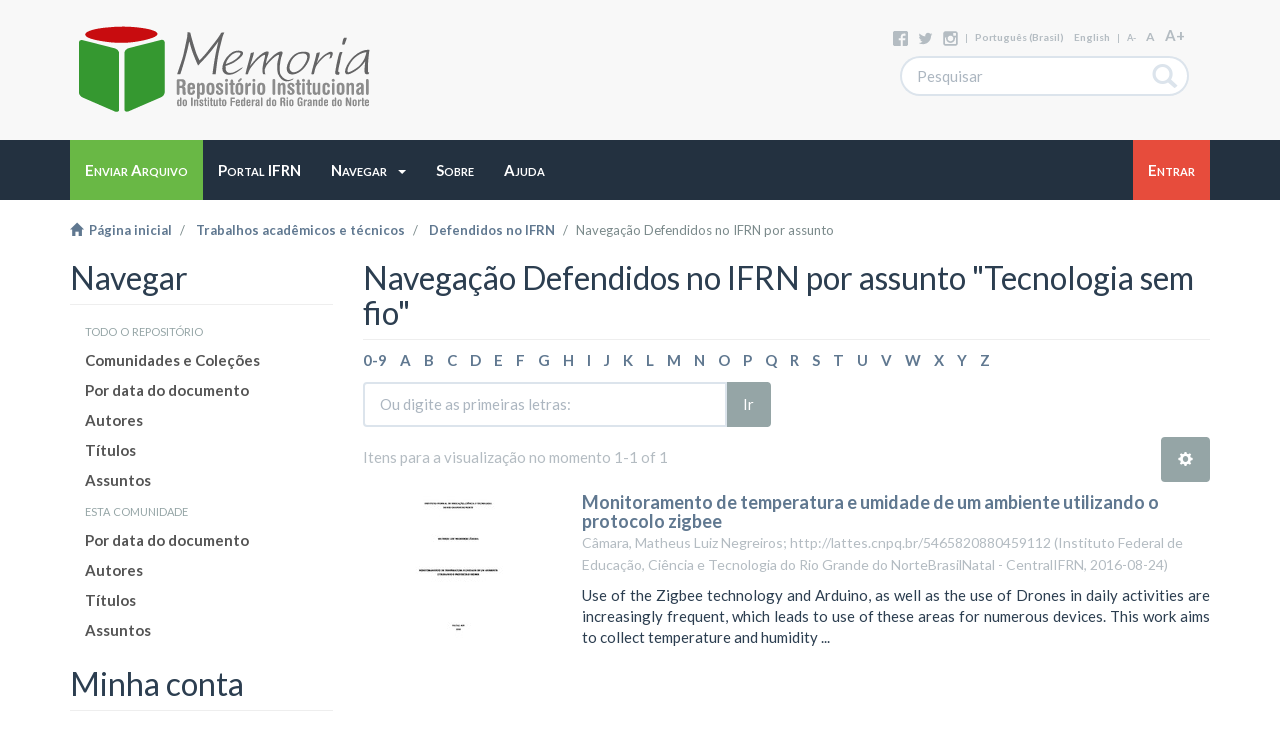

--- FILE ---
content_type: image/svg+xml;charset=iso-8859-1
request_url: https://memoria.ifrn.edu.br/themes/Mirage2/images/Logo-ifrn-white.svg
body_size: 6290
content:
<?xml version="1.0" encoding="UTF-8" standalone="no"?>
<!-- Created with Inkscape (http://www.inkscape.org/) -->

<svg
   xmlns:dc="http://purl.org/dc/elements/1.1/"
   xmlns:cc="http://creativecommons.org/ns#"
   xmlns:rdf="http://www.w3.org/1999/02/22-rdf-syntax-ns#"
   xmlns:svg="http://www.w3.org/2000/svg"
   xmlns="http://www.w3.org/2000/svg"
   xmlns:sodipodi="http://sodipodi.sourceforge.net/DTD/sodipodi-0.dtd"
   xmlns:inkscape="http://www.inkscape.org/namespaces/inkscape"
   width="100.34911"
   height="24.999987"
   viewBox="0 0 100.34911 24.999987"
   id="svg4658"
   version="1.1"
   inkscape:version="0.91 r13725"
   sodipodi:docname="Logo-ifrn-white.svg">
  <defs
     id="defs4660" />
  <sodipodi:namedview
     id="base"
     pagecolor="#ffffff"
     bordercolor="#666666"
     borderopacity="1.0"
     inkscape:pageopacity="0.0"
     inkscape:pageshadow="2"
     inkscape:zoom="2.8"
     inkscape:cx="20.295022"
     inkscape:cy="-6.6989129"
     inkscape:document-units="px"
     inkscape:current-layer="layer1"
     showgrid="false"
     units="px"
     width="1052.3622px"
     fit-margin-top="0"
     fit-margin-left="0"
     fit-margin-right="0"
     fit-margin-bottom="0"
     inkscape:window-width="1366"
     inkscape:window-height="705"
     inkscape:window-x="-8"
     inkscape:window-y="-8"
     inkscape:window-maximized="1" />
  <metadata
     id="metadata4663">
    <rdf:RDF>
      <cc:Work
         rdf:about="">
        <dc:format>image/svg+xml</dc:format>
        <dc:type
           rdf:resource="http://purl.org/dc/dcmitype/StillImage" />
        <dc:title></dc:title>
      </cc:Work>
    </rdf:RDF>
  </metadata>
  <g
     inkscape:label="Camada 1"
     inkscape:groupmode="layer"
     id="layer1"
     transform="translate(-598.86124,-592.11262)">
    <text
       style="font-size:5.86676121px;fill:#ffffff;fill-opacity:1"
       y="611.13348"
       x="619.90033"
       transform="scale(1.0008496,0.99915112)"
       id="text209">
      <tspan
         style="font-size:7.48080492px;font-family:OpenSans-Bold;fill:#ffffff;fill-opacity:1"
         x="619.90033"
         y="611.13348"
         font-size="15.3014"
         id="tspan211">INSTITUTO FEDERAL</tspan>
    </text>
    <text
       y="617.58057"
       x="620.03711"
       style="font-size:5.76912832px;font-family:OpenSans;fill:#ffffff;fill-opacity:1"
       transform="scale(1.0008496,0.99915112)"
       font-size="11.8003"
       id="text229">
      <tspan
         style="fill:#ffffff;fill-opacity:1"
         id="tspan5298">Rio Grande do Norte</tspan>
    </text>
    <path
       inkscape:connector-curvature="0"
       style="fill:#ffffff;fill-opacity:1"
       d="m 610.92674,597.24168 c 0,0.29308 -0.24424,0.53732 -0.53733,0.53732 l -4.29864,0 c -0.29309,0 -0.53733,-0.24424 -0.53733,-0.53732 l 0,-4.29865 c 0,-0.29308 0.24424,-0.53732 0.53733,-0.53732 l 4.29864,0 c 0.29309,0 0.53733,0.24424 0.53733,0.53732 l 0,4.29865 z"
       id="path231" />
    <path
       inkscape:connector-curvature="0"
       style="fill:#ffffff;fill-opacity:1"
       d="m 617.32585,597.24168 c 0,0.29308 -0.24424,0.53732 -0.53733,0.53732 l -4.29864,0 c -0.29309,0 -0.53733,-0.24424 -0.53733,-0.53732 l 0,-4.29865 c 0,-0.29308 0.24424,-0.53732 0.53733,-0.53732 l 4.29864,0 c 0.29309,0 0.53733,0.24424 0.53733,0.53732 l 0,4.29865 z"
       id="path233" />
    <path
       inkscape:connector-curvature="0"
       style="fill:#ffffff;fill-opacity:1"
       d="m 617.32585,610.08874 c 0,0.29309 -0.24424,0.53733 -0.53733,0.53733 l -4.29864,0 c -0.29309,0 -0.53733,-0.24424 -0.53733,-0.53733 l 0,-4.29863 c 0,-0.2931 0.24424,-0.53734 0.53733,-0.53734 l 4.29864,0 c 0.29309,0 0.53733,0.24424 0.53733,0.53734 l 0,4.29863 z"
       id="path235" />
    <path
       inkscape:connector-curvature="0"
       style="fill:#ffffff;fill-opacity:1"
       d="m 604.47878,603.64079 c 0,0.29308 -0.24424,0.53732 -0.53733,0.53732 l -4.29864,0 c -0.29309,0 -0.53733,-0.24424 -0.53733,-0.53732 l 0,-4.29865 c 0,-0.29308 0.24424,-0.53732 0.53733,-0.53732 l 4.29864,0 c 0.29309,0 0.53733,0.24424 0.53733,0.53732 l 0,4.29865 z"
       id="path237" />
    <path
       inkscape:connector-curvature="0"
       style="fill:#ffffff;fill-opacity:1"
       d="m 610.92674,603.64079 c 0,0.29308 -0.24424,0.53732 -0.53733,0.53732 l -4.29864,0 c -0.29309,0 -0.53733,-0.24424 -0.53733,-0.53732 l 0,-4.29865 c 0,-0.29308 0.24424,-0.53732 0.53733,-0.53732 l 4.29864,0 c 0.29309,0 0.53733,0.24424 0.53733,0.53732 l 0,4.29865 z"
       id="path239" />
    <path
       inkscape:connector-curvature="0"
       style="fill:#ffffff;fill-opacity:1"
       d="m 604.47878,610.08874 c 0,0.29309 -0.24424,0.53733 -0.53733,0.53733 l -4.29864,0 c -0.29309,0 -0.53733,-0.24424 -0.53733,-0.53733 l 0,-4.29863 c 0,-0.2931 0.24424,-0.53734 0.53733,-0.53734 l 4.29864,0 c 0.29309,0 0.53733,0.24424 0.53733,0.53734 l 0,4.29863 z"
       id="path241" />
    <path
       inkscape:connector-curvature="0"
       style="fill:#ffffff;fill-opacity:1"
       d="m 610.92674,610.08874 c 0,0.29309 -0.24424,0.53733 -0.53733,0.53733 l -4.29864,0 c -0.29309,0 -0.53733,-0.24424 -0.53733,-0.53733 l 0,-4.29863 c 0,-0.2931 0.24424,-0.53734 0.53733,-0.53734 l 4.29864,0 c 0.29309,0 0.53733,0.24424 0.53733,0.53734 l 0,4.29863 z"
       id="path243" />
    <path
       inkscape:connector-curvature="0"
       style="fill:#ffffff;fill-opacity:1"
       d="m 604.47878,616.5367 c 0,0.29309 -0.24424,0.53734 -0.53733,0.53734 l -4.29864,0 c -0.29309,0 -0.53733,-0.24425 -0.53733,-0.53734 l 0,-4.29863 c 0,-0.29309 0.24424,-0.53734 0.53733,-0.53734 l 4.29864,0 c 0.29309,0 0.53733,0.24425 0.53733,0.53734 l 0,4.29863 z"
       id="path245" />
    <path
       inkscape:connector-curvature="0"
       style="fill:#ffffff;fill-opacity:1"
       d="m 610.92674,616.5367 c 0,0.29309 -0.24424,0.53734 -0.53733,0.53734 l -4.29864,0 c -0.29309,0 -0.53733,-0.24425 -0.53733,-0.53734 l 0,-4.29863 c 0,-0.29309 0.24424,-0.53734 0.53733,-0.53734 l 4.29864,0 c 0.29309,0 0.53733,0.24425 0.53733,0.53734 l 0,4.29863 z"
       id="path247" />
    <path
       inkscape:connector-curvature="0"
       style="fill:#ffffff;fill-opacity:1"
       d="m 604.72302,595.04351 c 0,1.61198 -1.3189,2.93088 -2.93089,2.93088 -1.61199,0 -2.93089,-1.3189 -2.93089,-2.93088 0,-1.61199 1.3189,-2.93089 2.93089,-2.93089 1.61199,0 2.93089,1.3189 2.93089,2.93089"
       id="path249" />
  </g>
</svg>
